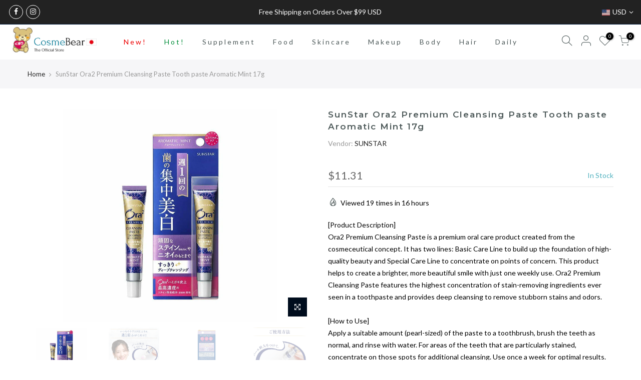

--- FILE ---
content_type: text/html; charset=utf-8
request_url: https://cosmebear.store/products/4901616011410_1259/?view=js_ppr
body_size: -332
content:
<script type="application/json" id="ModelJson-_ppr">[]</script><script type="application/json" id="NTsettingspr__ppr">{ "related_id":false, "recently_viewed":false, "ProductID":6647352099011, "PrHandle":"4901616011410_1259", "cat_handle":null, "scrolltop":null,"ThreeSixty":false,"hashtag":"none", "access_token":"none", "username":"none"}</script>
